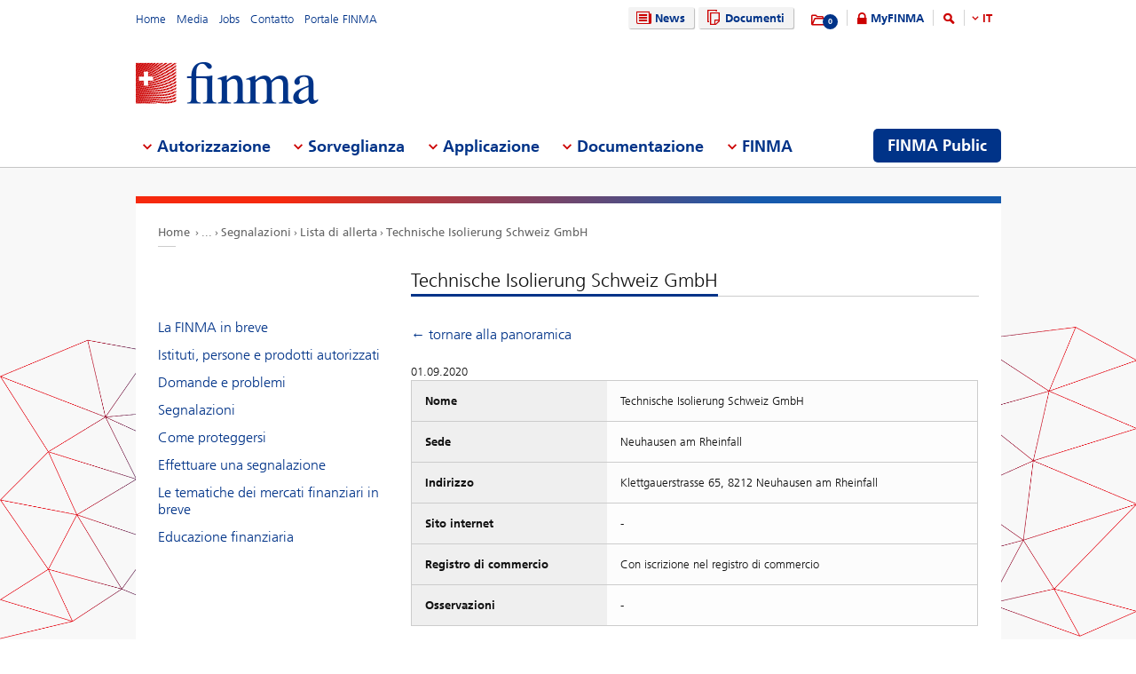

--- FILE ---
content_type: text/html; charset=utf-8
request_url: https://www.finma.ch/it/finma-public/warnungen/warnliste/technische-isolierung-schweiz-gmbh
body_size: 61777
content:

<!DOCTYPE html>
<!--[if IE 9 ]> <html class="ie9"><![endif]-->
<!--[if (gt IE 9)|!(IE)]><!-->
<html>
<!--<![endif]-->
<head>
    <link href="/Frontend/Finma/default.min.css" rel="stylesheet" type="text/css" />
    <link href="/Frontend/Finma/app.min.css?v=3.5.0" rel="stylesheet" type="text/css" />
        <meta http-equiv="X-UA-Compatible" content="IE=Edge,chrome=1" />
        <title>Technische Isolierung Schweiz GmbH | FINMA</title>
    <meta http-equiv="Content-Type" content="text/html; charset=utf-8" />
    <meta name="rating" content="general" />
    <meta name="distribution" content="global" />
    <meta name="Content-Language" content="it" />
    <meta name="language" content="it" />
    <meta name="description" content="Technische Isolierung Schweiz GmbH" />
    <meta name="keywords" content="" />
        <meta name="author" content="Eidgen&#246;ssische Finanzmarktaufsicht FINMA" />
        <link rel="canonical" href="https://www.finma.ch/finma-public/warnungen/lista-di-allerta/technische-isolierung-schweiz-gmbh/">
            <link rel="alternate" hreflang="en" href="https://www.finma.ch/en/finma-public/warnungen/warning-list/technische-isolierung-schweiz-gmbh/" />
            <link rel="alternate" hreflang="de" href="https://www.finma.ch/de/finma-public/warnungen/warnliste/technische-isolierung-schweiz-gmbh/" />
            <link rel="alternate" hreflang="fr" href="https://www.finma.ch/fr/finma-public/warnungen/liste-d&#39;alerte/technische-isolierung-schweiz-gmbh/" />
            <link rel="alternate" hreflang="it" href="https://www.finma.ch/it/finma-public/warnungen/lista-di-allerta/technische-isolierung-schweiz-gmbh/" />
    <link rel="alternate" hreflang="x-default" href="https://www.finma.ch/finma-public/warnungen/lista-di-allerta/technische-isolierung-schweiz-gmbh/" />
    <meta name="viewport" id="viewport-meta" content="width=device-width, initial-scale=1.0, maximum-scale=1.0">
    <link rel="shortcut icon" href="/Frontend/Finma/assets/img/icon/favicon.ico" type="image/x-icon" />
    <link rel="apple-touch-icon" href="/Frontend/Finma/assets/img/icon/apple-touch-icon.png" />
    <link rel="apple-touch-icon-precomposed" href="/Frontend/Finma/assets/img/icon/apple-touch-icon-precomposed.png" />
    <link rel="shortcut icon" href="/Frontend/Finma/assets/img/icon/favicon.ico" type="image/x-icon" />
    <link rel="apple-touch-icon" href="/Frontend/Finma/assets/img/icon/apple-touch-icon.png" />
    <link rel="apple-touch-icon-precomposed" href="/Frontend/Finma/assets/img/icon/apple-touch-icon-precomposed.png" />
    <meta name="application-name" content="FINMA" />
    <meta name="msapplication-TileColor" content="#FFFFFF" />
    <meta name="msapplication-TileImage" content="/Frontend/Finma/assets/img/icon/tile-icon.png" />
    <meta name="msapplication-config" content="none" />
    <script src="/Frontend/Finma/assets/js/app/modernizr.custom.js" type="text/javascript"></script>
    <!--[if lt IE 10]>
    <script src="/Frontend/Finma/assets/js/app/media.match.min.js"></script>
    <![endif]-->
<!-- Matomo Tag Manager --> <script> var _mtm = window._mtm = window._mtm || []; _mtm.push({'mtm.startTime': (new Date().getTime()), 'event': 'mtm.Start'}); _mtm.push({'page_type': "content", event: "mtm.pageView", }); var d=document, g=d.createElement('script'), s=d.getElementsByTagName('script')[0]; g.async=true; g.src='https://insights.finma.ch/js/container_bgMPmEU1.js'; s.parentNode.insertBefore(g,s); </script> <!-- End Matomo Tag Manager --> 
    <!-- TwitterCards -->
<meta name="twitter:card" content="summary">
<meta name="twitter:title" content="Technische Isolierung Schweiz GmbH">
	<meta name="twitter:description" content="Technische Isolierung Schweiz GmbH">
	<meta name="twitter:image" content="https://www.finma.ch/~/media/finma/images/logo/finma-logo.png">

<!-- OpenGraph -->
<meta property="og:type" content="website">
<meta property="og:url" content="https://www.finma.ch/it/finma-public/warnungen/lista-di-allerta/technische-isolierung-schweiz-gmbh/">
<meta property="og:site_name" content="Eidgen&#246;ssische Finanzmarktaufsicht FINMA">
<meta property="og:title" content="Technische Isolierung Schweiz GmbH">
	<meta property="og:description" content="Technische Isolierung Schweiz GmbH">
	<meta property="og:image" content="https://www.finma.ch/~/media/finma/images/logo/finma-logo.png">

 
    
    
    
</head>
<body class="mod mod-layout" data-culture="de-CH">
    <div class="l-page">
        <header class="l-head" role="banner">
            <div class="l-wrap">

                <a class="e-btn btn-search-mobile js-btn-search-mobile" href="/it/ricerca/" aria-label="search icon"></a>
                <a href="javascript:;" class="e-btn btn-navmain-mobile js-btn-navmain-mobile" aria-label="mobile menu"></a>
                
<div class="g-row l-service js-l-service">
    <div class="g-cell left">
        
            <div class="mod-nav-meta">    <ul class="nav-meta-list">
            <li class="nav-meta-list-item">
                    <a class=" " href="/it/" title="Home" target="">
                        Home
                    </a>
            </li>
            <li class="nav-meta-list-item">
                    <a class=" " href="/it/media/" title="Media" target="">
                        Media
                    </a>
            </li>
            <li class="nav-meta-list-item">
                    <a class="  " href="/it/finma/lavorare-alla-finma/posti-vacanti/" accesskey="0" title="Jobs" target="">
                        Jobs
                    </a>
            </li>
            <li class="nav-meta-list-item">
                    <a class=" " href="/it/contatto/" title="Contatto" target="">
                        Contatto
                    </a>
            </li>
            <li class="nav-meta-list-item">
                    <a class=" " href="https://portal.finma.ch/auth-login/ui/app/auth/application/access?lang=it" title="Portale FINMA" target="_blank">
                        Portale FINMA
                    </a>
            </li>
    </ul>
</div>


 
    </div>
    <div class="g-cell right">
        
    <div class="mod mod-nav-service">
        <ul class="nav-service-list">
            <li>
    <ul class="quick-btn-links">
            <li>
                    <a href="/it/news/" class="e-btn btn-navigation  " accesskey="6" title="News" target="">
                        <i class="glyph-news"></i>
                        News
                    </a>
            </li>
            <li>
                    <a href="/it/documenti/" class="e-btn btn-navigation  " title="Documenti" target="">
                        <i class="glyph-documents"></i>
                        Documenti
                    </a>
            </li>
    </ul>

            </li>
            <li class="service-links-item">
                <ul class="service-links">
                        <li class="service-links-watchlist-item">
                                <a href="/it/lista-di-preferiti/" class="service-icon-watchlist" title="Merkliste">
                                    <div class="glyph-folder">
                                        <span class="service-notification-circle">
                                            <span class="service-notification-number" data-getcounturl="/api/watchlist/GetCount">0</span>
                                        </span>
                                    </div>
                                </a>
                        </li>
                        <li class="service-links-lock-item">
<a class="icon-login" title="MyFINMA" href="/it/myfinma/">MyFINMA</a>                        </li>
                    <li class="service-link-search-item">
                            <a href="/it/ricerca/" class="icon-magnifier" accesskey="4" title="Suche"><span class="glyph-search"></span></a>
                    </li>
                        <li class="service-link-language service-link-language-item js-service-link-language-item">
                            <ul class="service-link-language-list" accesskey="8" title="Sprachenliste">
                                <li><a class="service-link-language-item js-service-link-language-list active" href="javascript:;" title="IT">
                                        IT
                                </a></li>
                                    <li><a class="service-link-language-item js-service-link-language-list" href="/de/finma-public/warnungen/warnliste/technische-isolierung-schweiz-gmbh/" title="DE">DE</a></li>
                                    <li><a class="service-link-language-item js-service-link-language-list" href="/fr/finma-public/warnungen/liste-d&#39;alerte/technische-isolierung-schweiz-gmbh/" title="FR">FR</a></li>
                                    <li><a class="service-link-language-item js-service-link-language-list" href="/en/finma-public/warnungen/warning-list/technische-isolierung-schweiz-gmbh/" title="EN">EN</a></li>
                            </ul>
                        </li>
                </ul>
            </li>
        </ul>
    </div>


 
    </div>
</div>
<div class="g-row l-logo">
        <div class="mod-logo">
        <a href="/it/" accesskey="0" title="Das Finma-Logo">
            <img src="/~/media/finma/images/logo/finma-logo.png?h=94&amp;iar=0&amp;w=412&amp;hash=A19C8B9DCA22533F4FECCCAE2CBFFAA1" alt="FINMA" width="412" height="94" />
        </a>
    </div>
 
</div>
<nav class="g-row l-nav js-l-nav">
    
    <div class="mod mod-nav-main" data-page="home">
        <ul class="nav-main-list js-nav-main-list" role="navigation">
            <a href="#navigation" name="navigation" accesskey="1" title="Men&#252; 1"></a>
                        <li class="main-list-item js-main-list-item" role="presentation" aria-haspopup="true">
                        <h2 class="main-list-link js-main-list-link">Autorizzazione</h2>

                <ul class="main-flyout js-main-flyout" role="menu" aria-expanded="false">
                    <li class="g-row" role="presentation">
                        <div class="g-cell s-1of3 flyout-column-left">
                            <div class="flyout-column-left-wrap e-text">
                                        <div class="flyout-column-left-title">Istituti, persone e prodotti autorizzati o registrati</div>
                                                                    <div class="flyout-column-text-box">
                                            <div class="text-image pull-left">
                                                <img src="/~/media/finma/images/menuicons/finma_icon_bewilligung.png?h=64&amp;iar=0&amp;w=64&amp;hash=C59AF4AB210953925B44A1CBEDE5FD8F" alt="Icona autorizzazione" width="64" height="64" />
                                            </div>
                                        <div class="flyout-column-text">Tali imprese, persone e prodotti dispongono di un&rsquo;autorizzazione e sono autorizzati a operare sul mercato finanziario.</div>
                                    </div>
                            </div>
                        </div>
                        <div class="g-cell s-1of3 flyout-column-center">
                            <div class="flyout-column-center-wrap">
                                <span class="flyout-column-title">Informazioni concernenti le autorizzazioni</span>
                                        <ul class="flyout-column-list" role="menu">
                <li role="presentation">
                    <a href="/it/autorizzazione/l-autorizzazione-a-tuttotondo/" title="L&#39;autorizzazione a tuttotondo" role="menuitem">L&#39;autorizzazione a tuttotondo</a>
                </li>
                <li role="presentation">
                    <a href="/it/autorizzazione/forme-di-autorizzazione/" title="Forme di autorizzazione" role="menuitem">Forme di autorizzazione</a>
                </li>
                <li role="presentation">
                    <a href="/it/autorizzazione/banche-e-societ&#224;-di-intermediazione-mobiliare/" title="Banche e societ&#224; di intermediazione mobiliare" role="menuitem">Banche e societ&#224; di intermediazione mobiliare</a>
                </li>
                <li role="presentation">
                    <a href="/it/autorizzazione/assicurazioni/" title="Assicurazioni" role="menuitem">Assicurazioni</a>
                </li>
                <li role="presentation">
                    <a href="/it/autorizzazione/intermediazione-assicurativa/" title="Intermediari assicurativi" role="menuitem">Intermediari assicurativi</a>
                </li>
                <li role="presentation">
                    <a href="/it/autorizzazione/asset-management/" title="Asset management" role="menuitem">Asset management</a>
                </li>
                <li role="presentation">
                    <a href="/it/autorizzazione/gestori-patrimoniali-e-trustee/" title="Gestori patrimoniali e trustee" role="menuitem">Gestori patrimoniali e trustee</a>
                </li>
                <li role="presentation">
                    <a href="/it/autorizzazione/organismi-di-vigilanza/" title="Organismi di vigilanza" role="menuitem">Organismi di vigilanza</a>
                </li>
                <li role="presentation">
                    <a href="/it/autorizzazione/vertretungen-auslaendischer-finanzinstitute-gemaess-finig/" title="Rappresentanze di istituti finanziari esteri ai sensi della LIsFi" role="menuitem">Rappresentanze di istituti finanziari esteri ai sensi della LIsFi</a>
                </li>
                <li role="presentation">
                    <a href="/it/autorizzazione/organismi-di-autodisciplina-oad/" title="Organismi di autodisciplina (OAD)" role="menuitem">Organismi di autodisciplina (OAD)</a>
                </li>
                <li role="presentation">
                    <a href="/it/autorizzazione/infrastrutture-del-mercato-finanziario-e-partecipanti-esteri/" title="Infrastrutture del mercato finanziario e partecipanti esteri" role="menuitem">Infrastrutture del mercato finanziario e partecipanti esteri</a>
                </li>
                <li role="presentation">
                    <a href="/it/autorizzazione/agenzie-di-rating/" title="Agenzie di rating" role="menuitem">Agenzie di rating</a>
                </li>
                <li role="presentation">
                    <a href="/it/autorizzazione/registrierungsstelle/" title="Servizio di registrazione" role="menuitem">Servizio di registrazione</a>
                </li>
                <li role="presentation">
                    <a href="/it/autorizzazione/organi-di-mediazione-per-i-fornitori-di-servizi-finanziari/" title="Organi di mediazione per i fornitori di servizi finanziari" role="menuitem">Organi di mediazione per i fornitori di servizi finanziari</a>
                </li>
                <li role="presentation">
                    <a href="/it/autorizzazione/pruefstelle-fuer-prospekte/" title="Organo di verifica del prospetto" role="menuitem">Organo di verifica del prospetto</a>
                </li>
                <li role="presentation">
                    <a href="/it/autorizzazione/fintech/" title="Fintech" role="menuitem">Fintech</a>
                </li>
        </ul>

                            </div>
                        </div>
                        <div class="g-cell s-1of3 flyout-column-right">
                            <div class="flyout-column-right-wrap">
<a class="flyout-column-link" href="/it/finma-public/istituti-persone-e-prodotti-autorizzati/">Istituti, persone e prodotti autorizzati</a>                                    <div class="flyout-column-text">Le seguenti imprese sono titolari dell&rsquo;autorizzazione e possono esercitare un&rsquo;attivit&agrave; sul mercato finanziario</div>
                                <a class="flyout-column-link" href="/it/finma-public/warnungen/">Lista di allerta</a>                                    <div class="flyout-column-text">Per mettere in guarda gli investitori, la FINMA pubblica una lista di societ&agrave; e persone che verosimilmente esercitano un&rsquo;attivit&agrave; sottoposta all&rsquo;obbligo di autorizzazione senza disporre dell&rsquo;autorizzazione della FINMA.</div>
                                                            </div>
                        </div>
                    </li>
                </ul>
            </li>
            <li class="main-list-item js-main-list-item" role="presentation" aria-haspopup="true">
                        <h2 class="main-list-link js-main-list-link">Sorveglianza</h2>

                <ul class="main-flyout js-main-flyout" role="menu" aria-expanded="false">
                    <li class="g-row" role="presentation">
                        <div class="g-cell s-1of3 flyout-column-left">
                            <div class="flyout-column-left-wrap e-text">
<a class="flyout-column-link" href="/it/sorveglianza/la-sorveglianza-a-tuttotondo/">La sorveglianza a tuttotondo</a>                                                                    <div class="flyout-column-text-box">
                                            <div class="text-image pull-left">
                                                <img src="/~/media/finma/images/menuicons/finma_icon_ueberwachung.png?h=64&amp;iar=0&amp;w=64&amp;hash=EBB252A54B6BD7EA0CDB0475CA196855" alt="Icona sorveglianza" width="64" height="64" />
                                            </div>
                                        <div class="flyout-column-text">Compito centrale della FINMA &egrave; la vigilanza prudenziale del mercato finanziario. Quest'attivit&agrave; &egrave; integrata dalle verifiche svolte da societ&agrave; di audit private, operano come longa manus della FINMA.</div>
                                    </div>
                            </div>
                        </div>
                        <div class="g-cell s-1of3 flyout-column-center">
                            <div class="flyout-column-center-wrap">
                                <span class="flyout-column-title">Informazioni relative alla vigilanza su...</span>
                                        <ul class="flyout-column-list" role="menu">
                <li role="presentation">
                    <a href="/it/sorveglianza/la-sorveglianza-a-tuttotondo/" title="La sorveglianza a tuttotondo" role="menuitem">La sorveglianza a tuttotondo</a>
                </li>
                <li role="presentation">
                    <a href="/it/sorveglianza/temi-intersettoriali/" title="Temi intersettoriali" role="menuitem">Temi intersettoriali</a>
                </li>
                <li role="presentation">
                    <a href="/it/sorveglianza/banche-e-societa-di-intermediazione-mobiliare/" title="Banche e societ&#224; di intermediazione mobiliare" role="menuitem">Banche e societ&#224; di intermediazione mobiliare</a>
                </li>
                <li role="presentation">
                    <a href="/it/sorveglianza/assicurazioni/" title="Assicurazioni" role="menuitem">Assicurazioni</a>
                </li>
                <li role="presentation">
                    <a href="/it/sorveglianza/versicherungsvermittler/" title="Intermediari assicurativi" role="menuitem">Intermediari assicurativi</a>
                </li>
                <li role="presentation">
                    <a href="/it/sorveglianza/asset-management/" title="Asset Management" role="menuitem">Asset Management</a>
                </li>
                <li role="presentation">
                    <a href="/it/sorveglianza/gestori-patrimoniali-e-trustee/" title="Gestori patrimoniali e trustee" role="menuitem">Gestori patrimoniali e trustee</a>
                </li>
                <li role="presentation">
                    <a href="/it/sorveglianza/organismi-di-vigilanza/" title="Organismi di vigilanza" role="menuitem">Organismi di vigilanza</a>
                </li>
                <li role="presentation">
                    <a href="/it/sorveglianza/organismi-di-autodisciplina-oad/" title="Organismi di autodisciplina (OAD)" role="menuitem">Organismi di autodisciplina (OAD)</a>
                </li>
                <li role="presentation">
                    <a href="/it/sorveglianza/infrastrutture-del-mercato-finanziario/" title="Infrastrutture del mercato finanziario" role="menuitem">Infrastrutture del mercato finanziario</a>
                </li>
                <li role="presentation">
                    <a href="/it/sorveglianza/centrali-di-emissione-di-obbligazioni-fondiarie/" title="Centrali di emissione di obbligazioni fondiarie" role="menuitem">Centrali di emissione di obbligazioni fondiarie</a>
                </li>
                <li role="presentation">
                    <a href="/it/sorveglianza/fintech/" title="Tecnofinanza" role="menuitem">Tecnofinanza</a>
                </li>
        </ul>

                            </div>
                        </div>
                        <div class="g-cell s-1of3 flyout-column-right">
                            <div class="flyout-column-right-wrap">
<a class="flyout-column-link" href="/it/sorveglianza/banche-e-societa-di-intermediazione-mobiliare/categorizzazione/">Le categorie di rischio nel settore bancario</a>                                    <div class="flyout-column-text">La FINMA suddivide le banche in diverse categorie di rischio.</div>
                                <a class="flyout-column-link" href="/it/sorveglianza/assicurazioni/categorizzazione/">Le categorie di rischio nel settore assicurativo</a>                                    <div class="flyout-column-text">La FINMA suddivide gli assicuratori in diverse categorie di rischio.</div>
                                                            </div>
                        </div>
                    </li>
                </ul>
            </li>
            <li class="main-list-item js-main-list-item" role="presentation" aria-haspopup="true">
                        <h2 class="main-list-link js-main-list-link">Applicazione</h2>

                <ul class="main-flyout js-main-flyout" role="menu" aria-expanded="false">
                    <li class="g-row" role="presentation">
                        <div class="g-cell s-1of3 flyout-column-left">
                            <div class="flyout-column-left-wrap e-text">
<a class="flyout-column-link" href="/it/applicazione/informazioni-generali-sull-applicazione-del-diritto/">Informazioni generali sull’applicazione del diritto prudenziale</a>                                                                    <div class="flyout-column-text-box">
                                            <div class="text-image pull-left">
                                                <img src="/~/media/finma/images/menuicons/finma_icon_durchsetzung.png?h=64&amp;iar=0&amp;w=64&amp;hash=DD5B067C17728DE511F0D115D366BC67" alt="Icona applicazione" width="64" height="64" />
                                            </div>
                                        <div class="flyout-column-text">All&rsquo;occorrenza la FINMA attua il diritto prudenziale mediante misure coercitive di diritto amministrativo. Troverete qui delle informazioni sulle competenze, il modo di procedere e i provvedimenti della FINMA qualora vengano constate violazioni del diritto prudenziale.</div>
                                    </div>
                            </div>
                        </div>
                        <div class="g-cell s-1of3 flyout-column-center">
                            <div class="flyout-column-center-wrap">
                                <span class="flyout-column-title">I temi dell’applicazione del diritto relativamente a</span>
                                        <ul class="flyout-column-list" role="menu">
                <li role="presentation">
                    <a href="/it/applicazione/informazioni-generali-sull-applicazione-del-diritto/" title="Informazioni generali sull’applicazione del diritto" role="menuitem">Informazioni generali sull’applicazione del diritto</a>
                </li>
                <li role="presentation">
                    <a href="/it/applicazione/titolari-di-un-autorizzazione/" title="Titolari dell’autorizzazione " role="menuitem">Titolari dell’autorizzazione </a>
                </li>
                <li role="presentation">
                    <a href="/it/applicazione/attivit&#224;-illecite/" title="Attivit&#224; illecite" role="menuitem">Attivit&#224; illecite</a>
                </li>
                <li role="presentation">
                    <a href="/it/applicazione/vigilanza-sul-mercato/" title="Vigilanza sul mercato" role="menuitem">Vigilanza sul mercato</a>
                </li>
                <li role="presentation">
                    <a href="/it/applicazione/strumenti-di-enforcement/" title="Strumenti di enforcement" role="menuitem">Strumenti di enforcement</a>
                </li>
                <li role="presentation">
                    <a href="/it/applicazione/banca-dati-per-la-valutazione-delle-garanzie-per-un’attivit&#224;-irreprensibile/" title="Banca dati per la valutazione delle garanzie per un’attivit&#224; irreprensibile" role="menuitem">Banca dati per la valutazione delle garanzie per un’attivit&#224; irreprensibile</a>
                </li>
                <li role="presentation">
                    <a href="/it/applicazione/assistenza-amministrativa/" title="Assistenza amministrativa" role="menuitem">Assistenza amministrativa</a>
                </li>
                <li role="presentation">
                    <a href="/it/applicazione/diritti-e-doveri-degli-interessati/" title="Diritti e doveri degli interessati" role="menuitem">Diritti e doveri degli interessati</a>
                </li>
                <li role="presentation">
                    <a href="/it/applicazione/casistica-e-decisioni-dei-tribunali/" title="Casistica e decisioni dei tribunali" role="menuitem">Casistica e decisioni dei tribunali</a>
                </li>
                <li role="presentation">
                    <a href="/it/applicazione/recovery-und-resolution-n/" title="Recovery e resolution" role="menuitem">Recovery e resolution</a>
                </li>
        </ul>

                            </div>
                        </div>
                        <div class="g-cell s-1of3 flyout-column-right">
                            <div class="flyout-column-right-wrap">
<a class="flyout-column-link" href="/it/documentazione/pubblicazioni-della-finma/kennzahlen-und-statistiken/statistiken/enforcement/">Rapporto sull’enforcement</a>                                    <div class="flyout-column-text">Il Rapporto sull&rsquo;enforcement, presentando una serie di casi anonimizzati, consente di addentrarsi in maniera approfondita nell&rsquo;attivit&agrave; concreta di applicazione del diritto prudenziale della FINMA.</div>
                                <a class="flyout-column-link" href="/it/finma-public/warnungen/">Lista di allerta</a>                                    <div class="flyout-column-text">Per mettere in guardia gli investitori, la FINMA pubblica una lista di societ&agrave; e persone che probabilmente esercitano un&rsquo;attivit&agrave; soggetta all&rsquo;obbligo di autorizzazione della FINMA senza disporre della stessa.</div>
                                <a class="flyout-column-link" href="/it/applicazione/recovery-und-resolution-n/">Recovery e resolution</a>                                    <div class="flyout-column-text">Questa sezione fornisce una panoramica delle misure che la FINMA pu&ograve; adottare in caso di destabilizzazione di un istituto. In questo modo contribuisce a salvaguardare la stabilit&agrave; finanziaria.</div>
                            </div>
                        </div>
                    </li>
                </ul>
            </li>
            <li class="main-list-item js-main-list-item" role="presentation" aria-haspopup="true">
                        <h2 class="main-list-link js-main-list-link">Documentazione</h2>

                <ul class="main-flyout js-main-flyout" role="menu" aria-expanded="false">
                    <li class="g-row" role="presentation">
                        <div class="g-cell s-1of3 flyout-column-left">
                            <div class="flyout-column-left-wrap e-text">
<a class="flyout-column-link" href="/it/documentazione/tutto-sulla-documentazione/">Tutto sui fondamenti della FINMA</a>                                                                    <div class="flyout-column-text-box">
                                            <div class="text-image pull-left">
                                                <img src="/~/media/finma/images/menuicons/finma_icon_dokumentation.png?h=64&amp;iar=0&amp;w=64&amp;hash=42C3971FE452D2643DEB60C25197EEC0" alt="Icona documentazione" width="64" height="64" />
                                            </div>
                                        <div class="flyout-column-text">Le leggi sui mercati finanziari e la Legge sulla vigilanza dei mercati finanziari costituiscono il fondamento dell&rsquo;attivit&agrave; della FINMA, la quale rende conto in maniera esaustiva dell&rsquo;adempimento dei relativi obiettivi.</div>
                                    </div>
                            </div>
                        </div>
                        <div class="g-cell s-1of3 flyout-column-center">
                            <div class="flyout-column-center-wrap">
                                <span class="flyout-column-title">Informazioni su...</span>
                                        <ul class="flyout-column-list" role="menu">
                <li role="presentation">
                    <a href="/it/documentazione/tutto-sulla-documentazione/" title="Tutto sulla documentazione" role="menuitem">Tutto sulla documentazione</a>
                </li>
                <li role="presentation">
                    <a href="/it/documentazione/basi-legali/" title="Basi legali" role="menuitem">Basi legali</a>
                </li>
                <li role="presentation">
                    <a href="/it/documentazione/circolari/" title="Circolari" role="menuitem">Circolari</a>
                </li>
                <li role="presentation">
                    <a href="/it/documentazione/indagini-conoscitive/" title="Indagini conoscitive e valutazioni" role="menuitem">Indagini conoscitive e valutazioni</a>
                </li>
                <li role="presentation">
                    <a href="/it/documentazione/prese-di-posizione-finma/" title="Prese di posizione FINMA" role="menuitem">Prese di posizione FINMA</a>
                </li>
                <li role="presentation">
                    <a href="/it/documentazione/comunicazioni-finma-sulla-vigilanza/" title="Comunicazioni FINMA sulla vigilanza" role="menuitem">Comunicazioni FINMA sulla vigilanza</a>
                </li>
                <li role="presentation">
                    <a href="/it/documentazione/pubblicazioni-della-finma/" title="Pubblicazioni della FINMA" role="menuitem">Pubblicazioni della FINMA</a>
                </li>
                <li role="presentation">
                    <a href="/it/documentazione/finma-videos/" title="Filmati della FINMA" role="menuitem">Filmati della FINMA</a>
                </li>
                <li role="presentation">
                    <a href="/it/documentazione/dossier/" title="Dossiers" role="menuitem">Dossiers</a>
                </li>
                <li role="presentation">
                    <a href="/it/documentazione/rendicontazione-in-materia-di-enforcement/" title="Rendicontazione in materia di enforcement" role="menuitem">Rendicontazione in materia di enforcement</a>
                </li>
                <li role="presentation">
                    <a href="/it/documentazione/decisioni-in-materia-di-diritto-delle-assicurazioni/" title="Decisioni in materia di diritto delle assicurazioni" role="menuitem">Decisioni in materia di diritto delle assicurazioni</a>
                </li>
                <li role="presentation">
                    <a href="/it/documentazione/autodisciplina/" title="Autodisciplina" role="menuitem">Autodisciplina</a>
                </li>
                <li role="presentation">
                    <a href="/it/documentazione/sanzioni-internazionali-e-lotta-al-terrorismo/" title="Sanzioni e comunicazioni GAFI" role="menuitem">Sanzioni e comunicazioni GAFI</a>
                </li>
                <li role="presentation">
                    <a href="/it/documentazione/archiv/" title="Archivio" role="menuitem">Archivio</a>
                </li>
        </ul>

                            </div>
                        </div>
                        <div class="g-cell s-1of3 flyout-column-right">
                            <div class="flyout-column-right-wrap">
<a class="flyout-column-link" target="_blank" rel="noopener noreferrer" href="http://www.admin.ch/opc/it/classified-compilation/20052624/index.html">Legge sulla vigilanza dei mercati finanziari</a>                                    <div class="flyout-column-text">Fondamento giuridico per la FINMA come autorit&agrave;, che ne comprende le mansioni e le competenze.</div>
                                <a class="flyout-column-link" href="/it/documentazione/pubblicazioni-della-finma/rapporto-di-gestione/">Rapporto di gestione</a>                                    <div class="flyout-column-text">Nel suo rapporto di gestione annuale la FINMA rende ampiamente conto dell&rsquo;attivit&agrave; svolta.</div>
                                                            </div>
                        </div>
                    </li>
                </ul>
            </li>
            <li class="main-list-item js-main-list-item" role="presentation" aria-haspopup="true">
                        <h2 class="main-list-link js-main-list-link">FINMA</h2>

                <ul class="main-flyout js-main-flyout" role="menu" aria-expanded="false">
                    <li class="g-row" role="presentation">
                        <div class="g-cell s-1of3 flyout-column-left">
                            <div class="flyout-column-left-wrap e-text">
<a class="flyout-column-link" href="/it/finma/la-finma-a-tutto-tondo/">La FINMA a tutto tondo</a>                                                                    <div class="flyout-column-text-box">
                                            <div class="text-image pull-left">
                                                <img src="/~/media/finma/images/menuicons/finma_icon_behoerde.png?h=64&amp;iar=0&amp;w=64&amp;hash=ED57AB81A75632D24584A132CD7D6DE6" alt="Icona FINMA" width="64" height="64" />
                                            </div>
                                        <div class="flyout-column-text">In qualit&agrave; di autorit&agrave; di vigilanza indipendente con poteri sovrani sul mercato finanziario svizzero, la FINMA &egrave; indipendente dal punto di vista istituzionale, funzionale e finanziario.</div>
                                    </div>
                            </div>
                        </div>
                        <div class="g-cell s-1of3 flyout-column-center">
                            <div class="flyout-column-center-wrap">
                                <span class="flyout-column-title"></span>
                                        <ul class="flyout-column-list" role="menu">
                <li role="presentation">
                    <a href="/it/finma/la-finma-a-tutto-tondo/" title="La FINMA a tutto tondo" role="menuitem">La FINMA a tutto tondo</a>
                </li>
                <li role="presentation">
                    <a href="/it/finma/obiettivi/" title="Obiettivi" role="menuitem">Obiettivi</a>
                </li>
                <li role="presentation">
                    <a href="/it/finma/organizzazione/" title="Organizzazione" role="menuitem">Organizzazione</a>
                </li>
                <li role="presentation">
                    <a href="/it/finma/lavorare-alla-finma/" title="Lavorare alla FINMA" role="menuitem">Lavorare alla FINMA</a>
                </li>
                <li role="presentation">
                    <a href="/it/finma/attivita/" title="Attivit&#224;" role="menuitem">Attivit&#224;</a>
                </li>
                <li role="presentation">
                    <a href="/it/finma/attivita-di-audit/" title="Attivit&#224; di audit" role="menuitem">Attivit&#224; di audit</a>
                </li>
                <li role="presentation">
                    <a href="/it/finma/incaricati-della-finma/" title="Incaricati della FINMA" role="menuitem">Incaricati della FINMA</a>
                </li>
                <li role="presentation">
                    <a href="/it/finma/collaborazione-nazionale/" title="Collaborazione nazionale" role="menuitem">Collaborazione nazionale</a>
                </li>
                <li role="presentation">
                    <a href="/it/finma/cooperazione-internazionale/" title="Cooperazione internazionale" role="menuitem">Cooperazione internazionale</a>
                </li>
                <li role="presentation">
                    <a href="/it/finma/scambio-digitale-con-la-finma/" title="Scambio digitale con la FINMA" role="menuitem">Scambio digitale con la FINMA</a>
                </li>
                <li role="presentation">
                    <a href="/it/finma/effettuare-una-segnalazione/" title="Effettuare una segnalazione" role="menuitem">Effettuare una segnalazione</a>
                </li>
        </ul>

                            </div>
                        </div>
                        <div class="g-cell s-1of3 flyout-column-right">
                            <div class="flyout-column-right-wrap">
<a class="flyout-column-link" href="/~/media/finma/dokumente/dokumentencenter/myfinma/6finmapublic/finma-ein-portraet.pdf?sc_lang=it&amp;hash=33891B0505B57AC1AAB68731F3F888B4">La FINMA – Ritratto</a>                                    <div class="flyout-column-text"><p><span>Per monitorare il settore finanziario &egrave; necessaria una vigilanza forte, competente et indipendente. L&rsquo;opuscole &laquo;Ritratto&raquo; illustra che modo la FINMA soddisfa questo requisito.</span></p></div>
                                <a class="flyout-column-link" href="/it/documentazione/pubblicazioni-della-finma/rapporto-di-gestione/">Rapporto annuale</a>                                    <div class="flyout-column-text">Gli obiettivi strategici della FINMA sono definiti dal Consiglio federale e approvati dal Consiglio federale.</div>
                                                            </div>
                        </div>
                    </li>
                </ul>
            </li>

                <li class="finma-public-item" style="display: block;" role="presentation" aria-haspopup="true">
                    <a class="e-btn btn-finma-public" role="menuitem" title="FINMA Public" href="/it/finma-public/">FINMA Public</a>
                </li>
        </ul>
    </div>


 
</nav>
 
            </div>
        </header>
        <div class="l-body l-sub">
            <div class="l-background">
                
            </div>
            <div class="l-content-wrapper l-wrap">
                <div class="g-row">
                    
<div class="l-bread">
    <div class="mod-breadcrumb">
        <ul class="breadcrumb-list">
                <li><a href="/it/">Home                </a></li>
                    <li><span class="state-extra">...</span></li>
                <li><a href="/it/finma-public/warnungen/">Segnalazioni                </a></li>
                <li><a href="/it/finma-public/warnungen/lista-di-allerta/">Lista di allerta                </a></li>
                <li><a href="/it/finma-public/warnungen/lista-di-allerta/technische-isolierung-schweiz-gmbh/">Technische Isolierung Schweiz GmbH                </a></li>
        </ul>
    </div>
</div>
                    <div class="g-cell s-flex">
                            <div class="l-content l-right--left">
        <div class="l-main">
            <div class="e-text text-heading-underline">

    <h1>Technische Isolierung Schweiz GmbH</h1>

</div>


            
    <div class="mod mod-content">
        <div class="e-text">
            <p>
                <a href="/it/finma-public/warnungen/lista-di-allerta/">← tornare alla panoramica<br /><br /></a>
            </p>
            <div class="text-small-light">01.09.2020</div>
            <table class="e-table vvg vertical" data-track-content data-content-name='Warnliste' data-content-piece='Technische Isolierung Schweiz GmbH'>
                <tr>
                    <th>Nome</th>
                    <td>Technische Isolierung Schweiz GmbH</td>
                </tr>
                <tr>
                    <th>Sede</th>
                    <td>Neuhausen am Rheinfall</td>
                </tr>
                <tr>
                    <th>Indirizzo</th>
                    <td>Klettgauerstrasse 65, 8212 Neuhausen am Rheinfall</td>
                </tr>
                <tr>
                    <th>Sito internet</th>
                    <td>-</td>
                </tr>
                <tr>
                    <th>Registro di commercio</th>
                    <td>Con iscrizione nel registro di commercio</td>
                </tr>
                <tr>
                    <th>Osservazioni</th>
                    <td>-</td>
                </tr>
            </table>
        </div>
    </div>


        </div>
        <div class="l-sidebar">

    <div class="mod mod-nav-sidebar">
        <span class="nav-sidebar-mobile-title js-nav-sidebar-mobile-title">Technische Isolierung Schweiz GmbH</span>

        <ul class="nav-sidebar-list-level-1">

                <li><a href="/it/finma-public/die-finma-kurz-erklaert/" title="La FINMA in breve">La FINMA in breve</a></li>
                <li><a href="/it/finma-public/istituti-persone-e-prodotti-autorizzati/" title="Istituti, persone e prodotti autorizzati">Istituti, persone e prodotti autorizzati</a></li>
                <li><a href="/it/finma-public/fragen-und-probleme/" title="Domande e problemi">Domande e problemi</a></li>
    <ul class="nav-sidebar-list-level-2">


    </ul> 
                <li><a href="/it/finma-public/warnungen/" title="Segnalazioni">Segnalazioni</a></li>
    <ul class="nav-sidebar-list-level-2">


    </ul> 
                <li><a href="/it/finma-public/wie-sie-sich-schuetzen-koennen/" title="Come proteggersi">Come proteggersi</a></li>
    <ul class="nav-sidebar-list-level-2">


    </ul> 
                <li><a href="/it/finma-public/meldung-erstatten/" title="Effettuare una segnalazione">Effettuare una segnalazione</a></li>
    <ul class="nav-sidebar-list-level-2">


    </ul> 
                <li><a href="/it/finma-public/finanzmarktthemen-kompakt/" title="Le tematiche dei mercati finanziari in breve">Le tematiche dei mercati finanziari in breve</a></li>
                <li><a href="/it/finma-public/finanzwissen/" title="Educazione finanziaria">Educazione finanziaria</a></li>

        </ul>

    </div>

        </div>
    </div>

                    </div>
                </div>
            </div>
            <div class="l-background-image-container js-l-background-image-container">
                <img class="l-background-image js-l-background-image" src="/Frontend/Finma/assets/img/content/background-image-grey.png" width="1920" height="620" alt="Backgroundimage" />
            </div>
        </div>

        <footer class="l-footer-wrapper" role="contentinfo">
            
<div class="js-l-footer-scroll-anchor" style="height: 1px;"></div>
<div class="l-footer l-wrap">
    <div class="l-footer-top">
        <div class="g-row">
            <div class="g-cell s-3of5">
                
<div class="mod-footer">
    <!-- Footer Address  -->
            <ul class="footer-adress-list">
                <li>
                    <span itemprop="name" class="footer-adress-title">Autorit&#224; federale di vigilanza sui mercati finanziari FINMA</span>
                </li>
                <li>
                    <p itemprop="address" class="footer-adress-text" itemscope itemtype="http://data-vocabulary.org/Address">
                        <span itemprop="street-address">Laupenstrasse 27</span>,
                        <span itemprop="postal-code">3003</span>
                        <span itemprop="locality">Berna</span>
                    </p>
                </li>
                <li>
                    <p itemprop="tel" class="footer-adress-text">
                        <a href="tel:0041313279100">Tel. +41 31 327 91 00</a>,
                        <span>Fax +41 31 327 91 01</span>
                    </p>
                </li>
                <li>
                    <p itemprop="mail" class="footer-adress-mail">
                        <a href="mailto:info@finma.ch">info@finma.ch</a>
                    </p>
                </li>
            </ul>
</div>
 
            </div>
            <div class="g-cell s-2of5">
                
<div class="mod-footer">
            <!-- Footer Search -->
            <ul class="footer-search">
                <li class="footer-search-title">Ricercare nel sito</li>
                <li class="footer-search-field">
                    <div class="mod mod-search skin-search-footer" data-url="/it/ricerca">
                        <div class="search-formline">
                                <input class="js-search" type="text" placeholder="Termine di ricerca">
                            <a class="e-btn btn-search" href="javascript:;"></a>

                        </div>
                    </div>
                </li>
            </ul>
</div>
 
            </div>
        </div>
    </div>
    <div class="l-footer-list">
        
    <div class="mod-footer">
        <div class="g-row footer-linklist">
                        <div class="g-cell s-1of5">
                <h3 class="footer-linklist-title">Autorizzazione</h3>
                        <ul class="footer-linklist">
                <li><a href="/it/autorizzazione/l-autorizzazione-a-tuttotondo/" title="L&#39;autorizzazione a tuttotondo">L&#39;autorizzazione a tuttotondo</a></li>
                <li><a href="/it/autorizzazione/forme-di-autorizzazione/" title="Forme di autorizzazione">Forme di autorizzazione</a></li>
                <li><a href="/it/autorizzazione/banche-e-societ&#224;-di-intermediazione-mobiliare/" title="Banche e societ&#224; di intermediazione mobiliare">Banche e societ&#224; di intermediazione mobiliare</a></li>
                <li><a href="/it/autorizzazione/assicurazioni/" title="Assicurazioni">Assicurazioni</a></li>
                <li><a href="/it/autorizzazione/intermediazione-assicurativa/" title="Intermediari assicurativi">Intermediari assicurativi</a></li>
                <li><a href="/it/autorizzazione/asset-management/" title="Asset management">Asset management</a></li>
                <li><a href="/it/autorizzazione/gestori-patrimoniali-e-trustee/" title="Gestori patrimoniali e trustee">Gestori patrimoniali e trustee</a></li>
                <li><a href="/it/autorizzazione/organismi-di-vigilanza/" title="Organismi di vigilanza">Organismi di vigilanza</a></li>
                <li><a href="/it/autorizzazione/vertretungen-auslaendischer-finanzinstitute-gemaess-finig/" title="Rappresentanze di istituti finanziari esteri ai sensi della LIsFi">Rappresentanze di istituti finanziari esteri ai sensi della LIsFi</a></li>
                <li><a href="/it/autorizzazione/organismi-di-autodisciplina-oad/" title="Organismi di autodisciplina (OAD)">Organismi di autodisciplina (OAD)</a></li>
                <li><a href="/it/autorizzazione/infrastrutture-del-mercato-finanziario-e-partecipanti-esteri/" title="Infrastrutture del mercato finanziario e partecipanti esteri">Infrastrutture del mercato finanziario e partecipanti esteri</a></li>
                <li><a href="/it/autorizzazione/agenzie-di-rating/" title="Agenzie di rating">Agenzie di rating</a></li>
                <li><a href="/it/autorizzazione/registrierungsstelle/" title="Servizio di registrazione">Servizio di registrazione</a></li>
                <li><a href="/it/autorizzazione/organi-di-mediazione-per-i-fornitori-di-servizi-finanziari/" title="Organi di mediazione per i fornitori di servizi finanziari">Organi di mediazione per i fornitori di servizi finanziari</a></li>
                <li><a href="/it/autorizzazione/pruefstelle-fuer-prospekte/" title="Organo di verifica del prospetto">Organo di verifica del prospetto</a></li>
                <li><a href="/it/autorizzazione/fintech/" title="Fintech">Fintech</a></li>
        </ul>

            </div>
            <div class="g-cell s-1of5">
                <h3 class="footer-linklist-title">Sorveglianza</h3>
                        <ul class="footer-linklist">
                <li><a href="/it/sorveglianza/la-sorveglianza-a-tuttotondo/" title="La sorveglianza a tuttotondo">La sorveglianza a tuttotondo</a></li>
                <li><a href="/it/sorveglianza/temi-intersettoriali/" title="Temi intersettoriali">Temi intersettoriali</a></li>
                <li><a href="/it/sorveglianza/banche-e-societa-di-intermediazione-mobiliare/" title="Banche e societ&#224; di intermediazione mobiliare">Banche e societ&#224; di intermediazione mobiliare</a></li>
                <li><a href="/it/sorveglianza/assicurazioni/" title="Assicurazioni">Assicurazioni</a></li>
                <li><a href="/it/sorveglianza/versicherungsvermittler/" title="Intermediari assicurativi">Intermediari assicurativi</a></li>
                <li><a href="/it/sorveglianza/asset-management/" title="Asset Management">Asset Management</a></li>
                <li><a href="/it/sorveglianza/gestori-patrimoniali-e-trustee/" title="Gestori patrimoniali e trustee">Gestori patrimoniali e trustee</a></li>
                <li><a href="/it/sorveglianza/organismi-di-vigilanza/" title="Organismi di vigilanza">Organismi di vigilanza</a></li>
                <li><a href="/it/sorveglianza/organismi-di-autodisciplina-oad/" title="Organismi di autodisciplina (OAD)">Organismi di autodisciplina (OAD)</a></li>
                <li><a href="/it/sorveglianza/infrastrutture-del-mercato-finanziario/" title="Infrastrutture del mercato finanziario">Infrastrutture del mercato finanziario</a></li>
                <li><a href="/it/sorveglianza/centrali-di-emissione-di-obbligazioni-fondiarie/" title="Centrali di emissione di obbligazioni fondiarie">Centrali di emissione di obbligazioni fondiarie</a></li>
                <li><a href="/it/sorveglianza/fintech/" title="Tecnofinanza">Tecnofinanza</a></li>
        </ul>

            </div>
            <div class="g-cell s-1of5">
                <h3 class="footer-linklist-title">Applicazione</h3>
                        <ul class="footer-linklist">
                <li><a href="/it/applicazione/informazioni-generali-sull-applicazione-del-diritto/" title="Informazioni generali sull’applicazione del diritto">Informazioni generali sull’applicazione del diritto</a></li>
                <li><a href="/it/applicazione/titolari-di-un-autorizzazione/" title="Titolari dell’autorizzazione ">Titolari dell’autorizzazione </a></li>
                <li><a href="/it/applicazione/attivit&#224;-illecite/" title="Attivit&#224; illecite">Attivit&#224; illecite</a></li>
                <li><a href="/it/applicazione/vigilanza-sul-mercato/" title="Vigilanza sul mercato">Vigilanza sul mercato</a></li>
                <li><a href="/it/applicazione/strumenti-di-enforcement/" title="Strumenti di enforcement">Strumenti di enforcement</a></li>
                <li><a href="/it/applicazione/banca-dati-per-la-valutazione-delle-garanzie-per-un’attivit&#224;-irreprensibile/" title="Banca dati per la valutazione delle garanzie per un’attivit&#224; irreprensibile">Banca dati per la valutazione delle garanzie per un’attivit&#224; irreprensibile</a></li>
                <li><a href="/it/applicazione/assistenza-amministrativa/" title="Assistenza amministrativa">Assistenza amministrativa</a></li>
                <li><a href="/it/applicazione/diritti-e-doveri-degli-interessati/" title="Diritti e doveri degli interessati">Diritti e doveri degli interessati</a></li>
                <li><a href="/it/applicazione/casistica-e-decisioni-dei-tribunali/" title="Casistica e decisioni dei tribunali">Casistica e decisioni dei tribunali</a></li>
                <li><a href="/it/applicazione/recovery-und-resolution-n/" title="Recovery e resolution">Recovery e resolution</a></li>
        </ul>

            </div>
            <div class="g-cell s-1of5">
                <h3 class="footer-linklist-title">Documentazione</h3>
                        <ul class="footer-linklist">
                <li><a href="/it/documentazione/tutto-sulla-documentazione/" title="Tutto sulla documentazione">Tutto sulla documentazione</a></li>
                <li><a href="/it/documentazione/basi-legali/" title="Basi legali">Basi legali</a></li>
                <li><a href="/it/documentazione/circolari/" title="Circolari">Circolari</a></li>
                <li><a href="/it/documentazione/indagini-conoscitive/" title="Indagini conoscitive e valutazioni">Indagini conoscitive e valutazioni</a></li>
                <li><a href="/it/documentazione/prese-di-posizione-finma/" title="Prese di posizione FINMA">Prese di posizione FINMA</a></li>
                <li><a href="/it/documentazione/comunicazioni-finma-sulla-vigilanza/" title="Comunicazioni FINMA sulla vigilanza">Comunicazioni FINMA sulla vigilanza</a></li>
                <li><a href="/it/documentazione/pubblicazioni-della-finma/" title="Pubblicazioni della FINMA">Pubblicazioni della FINMA</a></li>
                <li><a href="/it/documentazione/finma-videos/" title="Filmati della FINMA">Filmati della FINMA</a></li>
                <li><a href="/it/documentazione/dossier/" title="Dossiers">Dossiers</a></li>
                <li><a href="/it/documentazione/rendicontazione-in-materia-di-enforcement/" title="Rendicontazione in materia di enforcement">Rendicontazione in materia di enforcement</a></li>
                <li><a href="/it/documentazione/decisioni-in-materia-di-diritto-delle-assicurazioni/" title="Decisioni in materia di diritto delle assicurazioni">Decisioni in materia di diritto delle assicurazioni</a></li>
                <li><a href="/it/documentazione/autodisciplina/" title="Autodisciplina">Autodisciplina</a></li>
                <li><a href="/it/documentazione/sanzioni-internazionali-e-lotta-al-terrorismo/" title="Sanzioni e comunicazioni GAFI">Sanzioni e comunicazioni GAFI</a></li>
                <li><a href="/it/documentazione/archiv/" title="Archivio">Archivio</a></li>
        </ul>

            </div>
            <div class="g-cell s-1of5">
                <h3 class="footer-linklist-title">FINMA</h3>
                        <ul class="footer-linklist">
                <li><a href="/it/finma/la-finma-a-tutto-tondo/" title="La FINMA a tutto tondo">La FINMA a tutto tondo</a></li>
                <li><a href="/it/finma/obiettivi/" title="Obiettivi">Obiettivi</a></li>
                <li><a href="/it/finma/organizzazione/" title="Organizzazione">Organizzazione</a></li>
                <li><a href="/it/finma/lavorare-alla-finma/" title="Lavorare alla FINMA">Lavorare alla FINMA</a></li>
                <li><a href="/it/finma/attivita/" title="Attivit&#224;">Attivit&#224;</a></li>
                <li><a href="/it/finma/attivita-di-audit/" title="Attivit&#224; di audit">Attivit&#224; di audit</a></li>
                <li><a href="/it/finma/incaricati-della-finma/" title="Incaricati della FINMA">Incaricati della FINMA</a></li>
                <li><a href="/it/finma/collaborazione-nazionale/" title="Collaborazione nazionale">Collaborazione nazionale</a></li>
                <li><a href="/it/finma/cooperazione-internazionale/" title="Cooperazione internazionale">Cooperazione internazionale</a></li>
                <li><a href="/it/finma/scambio-digitale-con-la-finma/" title="Scambio digitale con la FINMA">Scambio digitale con la FINMA</a></li>
                <li><a href="/it/finma/effettuare-una-segnalazione/" title="Effettuare una segnalazione">Effettuare una segnalazione</a></li>
        </ul>

                    <span class="footer-finmapublic-btn">
                            <a href="/it/finma-public/" class="e-btn btn-standard">FINMA Public</a>
                    </span>
                    <ul class="footer-linklist">
                            <li><a href="/it/finma-public/serie-di-articoli,-c-,-la-finma-all&#39;opera/">Serie di articoli: la FINMA all&#39;opera</a></li>
                            <li><a href="/it/finma-public/istituti-persone-e-prodotti-autorizzati/">Istituti autorizzati</a></li>
                            <li><a href="/it/finma-public/warnungen/">Segnalazioni</a></li>
                            <li><a href="/it/finma-public/meldung-erstatten/">Fare una segnalazione</a></li>
                    </ul>
            </div>

        </div>
    </div>



 
    </div>
    <div class="l-footer-bottom">
        <div class="g-cell left">
            
<div class="mod-footer">
        <ul class="footer-language-links">
                <li><a href="javascript:;" class="state-active">IT</a></li>
                    <li><a href="/de/finma-public/warnungen/warnliste/technische-isolierung-schweiz-gmbh/">DE</a></li>
                    <li><a href="/fr/finma-public/warnungen/liste-d&#39;alerte/technische-isolierung-schweiz-gmbh/">FR</a></li>
                    <li><a href="/en/finma-public/warnungen/warning-list/technische-isolierung-schweiz-gmbh/">EN</a></li>
        </ul>
</div>
 
            
<div class="mod mod-footer">
            <ul class="footer-meta-links">
                <li><span class="footer-copy">&copy; 2026 FINMA</span></li>
                    <li>
                            <a href="/it/media/" title="Media">Media</a>
                    </li>
                    <li>
                            <a href="/it/finma/lavorare-alla-finma/" title="Offerte di lavoro e carriera">Offerte di lavoro e carriera</a>
                    </li>
                    <li>
                            <a href="/it/contatto/" title="Contatto">Contatto</a>
                    </li>
                    <li>
                            <a href="/it/finma-public/abbreviazioni/" title="Abbreviazioni">Abbreviazioni</a>
                    </li>
                    <li>
                            <a href="/it/basi-legali/" title="Basi legali">Basi legali</a>
                    </li>
                    <li>
                            <a href="/it/colophon/" title="Colophon">Colophon</a>
                    </li>
                    <li>
                            <a href="/it/sitemap/" title="Sitemap">Sitemap</a>
                    </li>
                    <li>
                            <a href="/it/documentazione/archiv/" title="Archivio">Archivio</a>
                    </li>
            </ul>
</div>

 
        </div>
        <div class="g-cell right">
            
<div class="mod-footer">
        <ul class="footer-service-links">
                    <li>
                        <a href="/it/news/">
                            <span class="glyph-news">&nbsp;</span>
                        </a>
                    </li>
                    <li>
                        <a href="/it/documenti/">
                            <span class="glyph-documents">&nbsp;</span>
                        </a>
                    </li>
        </ul>
</div>
 
        </div>
    </div>
</div>
<span class="footer-copy-extra">&copy;&nbsp;2026&nbsp;FINMA</span>
 
        </footer>
    </div>
    

    <script src="/Frontend/Finma/app.min.js?v=3.5.0" type="text/javascript"></script>


    

    <script>
        (function ($) {
            $(document).ready(function () {
                var config = {},
                    $root = $('html'),
                    application = new Tc.Application($root, config);

                application.registerModules();
                application.start();
            });
        })(Tc.$);

        var MTUserId = 'a0f8c45a-ea03-4ebd-af89-6dbd56762821';
        var MTFontIds = new Array();

        MTFontIds.push("722105"); // Frutiger® W01 45 Light
        MTFontIds.push("722117"); // Frutiger® W01 55 Roman
        MTFontIds.push("722129"); // Frutiger® W01 65 Bold
        (function () {
            var mtTracking = document.createElement('script');
            mtTracking.type = 'text/javascript';
            mtTracking.async = 'true';
            mtTracking.src = ('https:' == document.location.protocol ? 'https:' : 'http:') + '//fast.fonts.net/lt/trackingCode.js';

            (document.getElementsByTagName('head')[0] || document.getElementsByTagName('body')[0]).appendChild(mtTracking);
        })();
    </script>
</body>
</html>